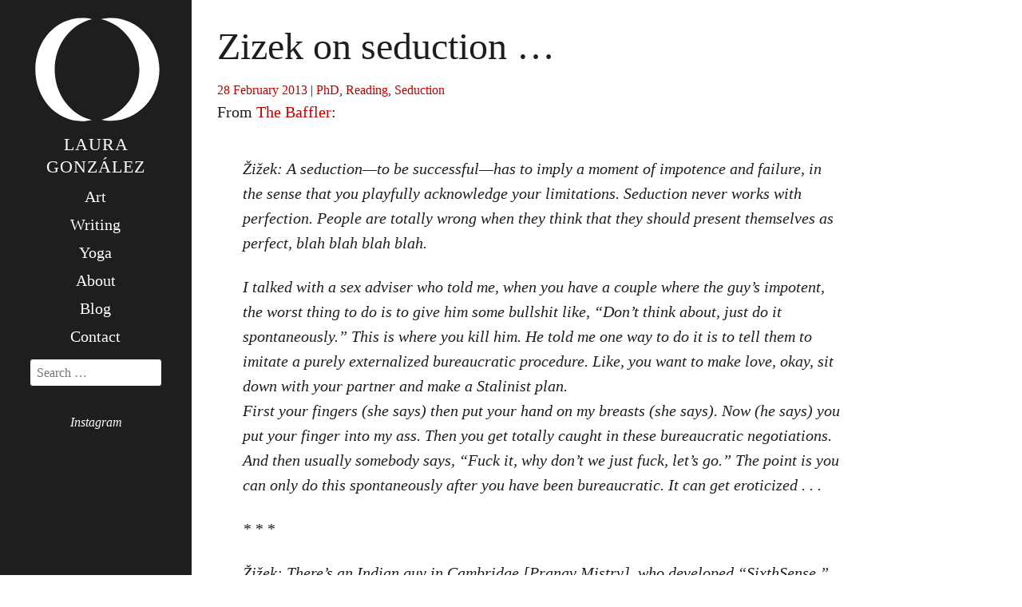

--- FILE ---
content_type: text/html; charset=UTF-8
request_url: https://www.lauragonzalez.co.uk/2013/02/zizek-on-seduction/
body_size: 8372
content:
<!doctype html>
<html class="no-js" dir="ltr" lang="en-GB">
<head>
  <meta charset="utf-8">
  <meta name="viewport" content="width=device-width, initial-scale=1">
  <meta http-equiv="X-UA-Compatible" content="IE=edge">
  <!--[if !IE]><!--><!--<![endif]-->
  <link rel="stylesheet" href="https://cdn.jsdelivr.net/gh/fancyapps/fancybox@3.5.6/dist/jquery.fancybox.min.css" />
  <!--[if IE 9]><link rel="stylesheet" href="https://www.lauragonzalez.co.uk/wp-content/themes/_lauragonzalez/css/style.css"><![endif]-->
  <!--[if lt IE 9]>
    <link rel="stylesheet" href="https://www.lauragonzalez.co.uk/wp-content/themes/_lauragonzalez/css/ie.css?1">
    <script src="https://oss.maxcdn.com/libs/html5shiv/3.7.0/html5shiv.js"></script>
  <![endif]-->
  	<style>img:is([sizes="auto" i], [sizes^="auto," i]) { contain-intrinsic-size: 3000px 1500px }</style>
	
<!-- Search Engine Optimization by Rank Math - https://rankmath.com/ -->
<title>Zizek on seduction ... &mdash; Laura Gonzalez</title>
<meta name="robots" content="follow, index, max-snippet:-1, max-video-preview:-1, max-image-preview:large"/>
<link rel="canonical" href="https://www.lauragonzalez.co.uk/2013/02/zizek-on-seduction/" />
<meta property="og:locale" content="en_GB" />
<meta property="og:type" content="article" />
<meta property="og:title" content="Zizek on seduction ... &mdash; Laura Gonzalez" />
<meta property="og:description" content="From The Baffler: Žižek: A seduction—to be successful—has to imply a moment of impotence and failure, in the sense that you playfully acknowledge your limitations. Seduction never works with perfection. People are totally wrong when they think that they should present themselves as perfect, blah blah blah blah. I talked with a sex adviser who [&hellip;]" />
<meta property="og:url" content="https://www.lauragonzalez.co.uk/2013/02/zizek-on-seduction/" />
<meta property="og:site_name" content="Laura Gonzalez" />
<meta property="article:publisher" content="http://facebook.com/lauragonzalezyoga/" />
<meta property="article:tag" content="PhD" />
<meta property="article:tag" content="Reading" />
<meta property="article:tag" content="Seduction" />
<meta property="article:section" content="Blog" />
<meta property="og:image" content="https://www.lauragonzalez.co.uk/wp-content/uploads/2020/10/Screenshot-2020-10-12-at-09.55.28.png" />
<meta property="og:image:secure_url" content="https://www.lauragonzalez.co.uk/wp-content/uploads/2020/10/Screenshot-2020-10-12-at-09.55.28.png" />
<meta property="og:image:width" content="810" />
<meta property="og:image:height" content="640" />
<meta property="og:image:alt" content="Zizek on seduction &#8230;" />
<meta property="og:image:type" content="image/png" />
<meta property="article:published_time" content="2013-02-28T12:13:39+00:00" />
<meta name="twitter:card" content="summary_large_image" />
<meta name="twitter:title" content="Zizek on seduction ... &mdash; Laura Gonzalez" />
<meta name="twitter:description" content="From The Baffler: Žižek: A seduction—to be successful—has to imply a moment of impotence and failure, in the sense that you playfully acknowledge your limitations. Seduction never works with perfection. People are totally wrong when they think that they should present themselves as perfect, blah blah blah blah. I talked with a sex adviser who [&hellip;]" />
<meta name="twitter:site" content="@femme_letale" />
<meta name="twitter:creator" content="@femme_letale" />
<meta name="twitter:image" content="https://www.lauragonzalez.co.uk/wp-content/uploads/2020/10/Screenshot-2020-10-12-at-09.55.28.png" />
<meta name="twitter:label1" content="Written by" />
<meta name="twitter:data1" content="Laura Gonzalez" />
<meta name="twitter:label2" content="Time to read" />
<meta name="twitter:data2" content="2 minutes" />
<script type="application/ld+json" class="rank-math-schema">{"@context":"https://schema.org","@graph":[{"@type":["Person","Organization"],"@id":"https://www.lauragonzalez.co.uk/#person","name":"Neil Scott","sameAs":["http://facebook.com/lauragonzalezyoga/","https://twitter.com/femme_letale"],"logo":{"@type":"ImageObject","@id":"https://www.lauragonzalez.co.uk/#logo","url":"https://www.lauragonzalez.co.uk/wp-content/uploads/2020/10/Screenshot-2020-10-12-at-09.55.28.png","contentUrl":"https://www.lauragonzalez.co.uk/wp-content/uploads/2020/10/Screenshot-2020-10-12-at-09.55.28.png","caption":"Neil Scott","inLanguage":"en-GB","width":"810","height":"640"},"image":{"@type":"ImageObject","@id":"https://www.lauragonzalez.co.uk/#logo","url":"https://www.lauragonzalez.co.uk/wp-content/uploads/2020/10/Screenshot-2020-10-12-at-09.55.28.png","contentUrl":"https://www.lauragonzalez.co.uk/wp-content/uploads/2020/10/Screenshot-2020-10-12-at-09.55.28.png","caption":"Neil Scott","inLanguage":"en-GB","width":"810","height":"640"}},{"@type":"WebSite","@id":"https://www.lauragonzalez.co.uk/#website","url":"https://www.lauragonzalez.co.uk","name":"Neil Scott","publisher":{"@id":"https://www.lauragonzalez.co.uk/#person"},"inLanguage":"en-GB"},{"@type":"ImageObject","@id":"https://www.lauragonzalez.co.uk/wp-content/uploads/2020/10/Screenshot-2020-10-12-at-09.55.28.png","url":"https://www.lauragonzalez.co.uk/wp-content/uploads/2020/10/Screenshot-2020-10-12-at-09.55.28.png","width":"810","height":"640","inLanguage":"en-GB"},{"@type":"WebPage","@id":"https://www.lauragonzalez.co.uk/2013/02/zizek-on-seduction/#webpage","url":"https://www.lauragonzalez.co.uk/2013/02/zizek-on-seduction/","name":"Zizek on seduction ... &mdash; Laura Gonzalez","datePublished":"2013-02-28T12:13:39+00:00","dateModified":"2013-02-28T12:13:39+00:00","isPartOf":{"@id":"https://www.lauragonzalez.co.uk/#website"},"primaryImageOfPage":{"@id":"https://www.lauragonzalez.co.uk/wp-content/uploads/2020/10/Screenshot-2020-10-12-at-09.55.28.png"},"inLanguage":"en-GB"},{"@type":"Person","@id":"https://www.lauragonzalez.co.uk/2013/02/zizek-on-seduction/#author","name":"Laura Gonzalez","image":{"@type":"ImageObject","@id":"https://secure.gravatar.com/avatar/e1c25f1bf22d3ccd02b34f7aec582f96334b9687b1b7331a05cfa126ac979e51?s=96&amp;d=mm&amp;r=x","url":"https://secure.gravatar.com/avatar/e1c25f1bf22d3ccd02b34f7aec582f96334b9687b1b7331a05cfa126ac979e51?s=96&amp;d=mm&amp;r=x","caption":"Laura Gonzalez","inLanguage":"en-GB"}},{"@type":"BlogPosting","headline":"Zizek on seduction ... &mdash; Laura Gonzalez","datePublished":"2013-02-28T12:13:39+00:00","dateModified":"2013-02-28T12:13:39+00:00","author":{"@id":"https://www.lauragonzalez.co.uk/2013/02/zizek-on-seduction/#author","name":"Laura Gonzalez"},"publisher":{"@id":"https://www.lauragonzalez.co.uk/#person"},"description":"From The Baffler:","name":"Zizek on seduction ... &mdash; Laura Gonzalez","@id":"https://www.lauragonzalez.co.uk/2013/02/zizek-on-seduction/#richSnippet","isPartOf":{"@id":"https://www.lauragonzalez.co.uk/2013/02/zizek-on-seduction/#webpage"},"image":{"@id":"https://www.lauragonzalez.co.uk/wp-content/uploads/2020/10/Screenshot-2020-10-12-at-09.55.28.png"},"inLanguage":"en-GB","mainEntityOfPage":{"@id":"https://www.lauragonzalez.co.uk/2013/02/zizek-on-seduction/#webpage"}}]}</script>
<!-- /Rank Math WordPress SEO plugin -->

<link data-optimized="2" rel="stylesheet" href="https://www.lauragonzalez.co.uk/wp-content/litespeed/css/b01887b00783173edaa29704d12ec5ac.css?ver=720aa" />
<link rel='stylesheet' id='wp-block-library-css' href='https://c0.wp.com/c/6.8.3/wp-includes/css/dist/block-library/style.min.css' type='text/css' media='all' />
<style id='classic-theme-styles-inline-css' type='text/css'>
/*! This file is auto-generated */
.wp-block-button__link{color:#fff;background-color:#32373c;border-radius:9999px;box-shadow:none;text-decoration:none;padding:calc(.667em + 2px) calc(1.333em + 2px);font-size:1.125em}.wp-block-file__button{background:#32373c;color:#fff;text-decoration:none}
</style>
<link rel='stylesheet' id='mediaelement-css' href='https://c0.wp.com/c/6.8.3/wp-includes/js/mediaelement/mediaelementplayer-legacy.min.css' type='text/css' media='all' />
<link rel='stylesheet' id='wp-mediaelement-css' href='https://c0.wp.com/c/6.8.3/wp-includes/js/mediaelement/wp-mediaelement.min.css' type='text/css' media='all' />
<style id='jetpack-sharing-buttons-style-inline-css' type='text/css'>
.jetpack-sharing-buttons__services-list{display:flex;flex-direction:row;flex-wrap:wrap;gap:0;list-style-type:none;margin:5px;padding:0}.jetpack-sharing-buttons__services-list.has-small-icon-size{font-size:12px}.jetpack-sharing-buttons__services-list.has-normal-icon-size{font-size:16px}.jetpack-sharing-buttons__services-list.has-large-icon-size{font-size:24px}.jetpack-sharing-buttons__services-list.has-huge-icon-size{font-size:36px}@media print{.jetpack-sharing-buttons__services-list{display:none!important}}.editor-styles-wrapper .wp-block-jetpack-sharing-buttons{gap:0;padding-inline-start:0}ul.jetpack-sharing-buttons__services-list.has-background{padding:1.25em 2.375em}
</style>
<style id='global-styles-inline-css' type='text/css'>
:root{--wp--preset--aspect-ratio--square: 1;--wp--preset--aspect-ratio--4-3: 4/3;--wp--preset--aspect-ratio--3-4: 3/4;--wp--preset--aspect-ratio--3-2: 3/2;--wp--preset--aspect-ratio--2-3: 2/3;--wp--preset--aspect-ratio--16-9: 16/9;--wp--preset--aspect-ratio--9-16: 9/16;--wp--preset--color--black: #000000;--wp--preset--color--cyan-bluish-gray: #abb8c3;--wp--preset--color--white: #ffffff;--wp--preset--color--pale-pink: #f78da7;--wp--preset--color--vivid-red: #cf2e2e;--wp--preset--color--luminous-vivid-orange: #ff6900;--wp--preset--color--luminous-vivid-amber: #fcb900;--wp--preset--color--light-green-cyan: #7bdcb5;--wp--preset--color--vivid-green-cyan: #00d084;--wp--preset--color--pale-cyan-blue: #8ed1fc;--wp--preset--color--vivid-cyan-blue: #0693e3;--wp--preset--color--vivid-purple: #9b51e0;--wp--preset--gradient--vivid-cyan-blue-to-vivid-purple: linear-gradient(135deg,rgba(6,147,227,1) 0%,rgb(155,81,224) 100%);--wp--preset--gradient--light-green-cyan-to-vivid-green-cyan: linear-gradient(135deg,rgb(122,220,180) 0%,rgb(0,208,130) 100%);--wp--preset--gradient--luminous-vivid-amber-to-luminous-vivid-orange: linear-gradient(135deg,rgba(252,185,0,1) 0%,rgba(255,105,0,1) 100%);--wp--preset--gradient--luminous-vivid-orange-to-vivid-red: linear-gradient(135deg,rgba(255,105,0,1) 0%,rgb(207,46,46) 100%);--wp--preset--gradient--very-light-gray-to-cyan-bluish-gray: linear-gradient(135deg,rgb(238,238,238) 0%,rgb(169,184,195) 100%);--wp--preset--gradient--cool-to-warm-spectrum: linear-gradient(135deg,rgb(74,234,220) 0%,rgb(151,120,209) 20%,rgb(207,42,186) 40%,rgb(238,44,130) 60%,rgb(251,105,98) 80%,rgb(254,248,76) 100%);--wp--preset--gradient--blush-light-purple: linear-gradient(135deg,rgb(255,206,236) 0%,rgb(152,150,240) 100%);--wp--preset--gradient--blush-bordeaux: linear-gradient(135deg,rgb(254,205,165) 0%,rgb(254,45,45) 50%,rgb(107,0,62) 100%);--wp--preset--gradient--luminous-dusk: linear-gradient(135deg,rgb(255,203,112) 0%,rgb(199,81,192) 50%,rgb(65,88,208) 100%);--wp--preset--gradient--pale-ocean: linear-gradient(135deg,rgb(255,245,203) 0%,rgb(182,227,212) 50%,rgb(51,167,181) 100%);--wp--preset--gradient--electric-grass: linear-gradient(135deg,rgb(202,248,128) 0%,rgb(113,206,126) 100%);--wp--preset--gradient--midnight: linear-gradient(135deg,rgb(2,3,129) 0%,rgb(40,116,252) 100%);--wp--preset--font-size--small: 13px;--wp--preset--font-size--medium: 20px;--wp--preset--font-size--large: 36px;--wp--preset--font-size--x-large: 42px;--wp--preset--spacing--20: 0.44rem;--wp--preset--spacing--30: 0.67rem;--wp--preset--spacing--40: 1rem;--wp--preset--spacing--50: 1.5rem;--wp--preset--spacing--60: 2.25rem;--wp--preset--spacing--70: 3.38rem;--wp--preset--spacing--80: 5.06rem;--wp--preset--shadow--natural: 6px 6px 9px rgba(0, 0, 0, 0.2);--wp--preset--shadow--deep: 12px 12px 50px rgba(0, 0, 0, 0.4);--wp--preset--shadow--sharp: 6px 6px 0px rgba(0, 0, 0, 0.2);--wp--preset--shadow--outlined: 6px 6px 0px -3px rgba(255, 255, 255, 1), 6px 6px rgba(0, 0, 0, 1);--wp--preset--shadow--crisp: 6px 6px 0px rgba(0, 0, 0, 1);}:where(.is-layout-flex){gap: 0.5em;}:where(.is-layout-grid){gap: 0.5em;}body .is-layout-flex{display: flex;}.is-layout-flex{flex-wrap: wrap;align-items: center;}.is-layout-flex > :is(*, div){margin: 0;}body .is-layout-grid{display: grid;}.is-layout-grid > :is(*, div){margin: 0;}:where(.wp-block-columns.is-layout-flex){gap: 2em;}:where(.wp-block-columns.is-layout-grid){gap: 2em;}:where(.wp-block-post-template.is-layout-flex){gap: 1.25em;}:where(.wp-block-post-template.is-layout-grid){gap: 1.25em;}.has-black-color{color: var(--wp--preset--color--black) !important;}.has-cyan-bluish-gray-color{color: var(--wp--preset--color--cyan-bluish-gray) !important;}.has-white-color{color: var(--wp--preset--color--white) !important;}.has-pale-pink-color{color: var(--wp--preset--color--pale-pink) !important;}.has-vivid-red-color{color: var(--wp--preset--color--vivid-red) !important;}.has-luminous-vivid-orange-color{color: var(--wp--preset--color--luminous-vivid-orange) !important;}.has-luminous-vivid-amber-color{color: var(--wp--preset--color--luminous-vivid-amber) !important;}.has-light-green-cyan-color{color: var(--wp--preset--color--light-green-cyan) !important;}.has-vivid-green-cyan-color{color: var(--wp--preset--color--vivid-green-cyan) !important;}.has-pale-cyan-blue-color{color: var(--wp--preset--color--pale-cyan-blue) !important;}.has-vivid-cyan-blue-color{color: var(--wp--preset--color--vivid-cyan-blue) !important;}.has-vivid-purple-color{color: var(--wp--preset--color--vivid-purple) !important;}.has-black-background-color{background-color: var(--wp--preset--color--black) !important;}.has-cyan-bluish-gray-background-color{background-color: var(--wp--preset--color--cyan-bluish-gray) !important;}.has-white-background-color{background-color: var(--wp--preset--color--white) !important;}.has-pale-pink-background-color{background-color: var(--wp--preset--color--pale-pink) !important;}.has-vivid-red-background-color{background-color: var(--wp--preset--color--vivid-red) !important;}.has-luminous-vivid-orange-background-color{background-color: var(--wp--preset--color--luminous-vivid-orange) !important;}.has-luminous-vivid-amber-background-color{background-color: var(--wp--preset--color--luminous-vivid-amber) !important;}.has-light-green-cyan-background-color{background-color: var(--wp--preset--color--light-green-cyan) !important;}.has-vivid-green-cyan-background-color{background-color: var(--wp--preset--color--vivid-green-cyan) !important;}.has-pale-cyan-blue-background-color{background-color: var(--wp--preset--color--pale-cyan-blue) !important;}.has-vivid-cyan-blue-background-color{background-color: var(--wp--preset--color--vivid-cyan-blue) !important;}.has-vivid-purple-background-color{background-color: var(--wp--preset--color--vivid-purple) !important;}.has-black-border-color{border-color: var(--wp--preset--color--black) !important;}.has-cyan-bluish-gray-border-color{border-color: var(--wp--preset--color--cyan-bluish-gray) !important;}.has-white-border-color{border-color: var(--wp--preset--color--white) !important;}.has-pale-pink-border-color{border-color: var(--wp--preset--color--pale-pink) !important;}.has-vivid-red-border-color{border-color: var(--wp--preset--color--vivid-red) !important;}.has-luminous-vivid-orange-border-color{border-color: var(--wp--preset--color--luminous-vivid-orange) !important;}.has-luminous-vivid-amber-border-color{border-color: var(--wp--preset--color--luminous-vivid-amber) !important;}.has-light-green-cyan-border-color{border-color: var(--wp--preset--color--light-green-cyan) !important;}.has-vivid-green-cyan-border-color{border-color: var(--wp--preset--color--vivid-green-cyan) !important;}.has-pale-cyan-blue-border-color{border-color: var(--wp--preset--color--pale-cyan-blue) !important;}.has-vivid-cyan-blue-border-color{border-color: var(--wp--preset--color--vivid-cyan-blue) !important;}.has-vivid-purple-border-color{border-color: var(--wp--preset--color--vivid-purple) !important;}.has-vivid-cyan-blue-to-vivid-purple-gradient-background{background: var(--wp--preset--gradient--vivid-cyan-blue-to-vivid-purple) !important;}.has-light-green-cyan-to-vivid-green-cyan-gradient-background{background: var(--wp--preset--gradient--light-green-cyan-to-vivid-green-cyan) !important;}.has-luminous-vivid-amber-to-luminous-vivid-orange-gradient-background{background: var(--wp--preset--gradient--luminous-vivid-amber-to-luminous-vivid-orange) !important;}.has-luminous-vivid-orange-to-vivid-red-gradient-background{background: var(--wp--preset--gradient--luminous-vivid-orange-to-vivid-red) !important;}.has-very-light-gray-to-cyan-bluish-gray-gradient-background{background: var(--wp--preset--gradient--very-light-gray-to-cyan-bluish-gray) !important;}.has-cool-to-warm-spectrum-gradient-background{background: var(--wp--preset--gradient--cool-to-warm-spectrum) !important;}.has-blush-light-purple-gradient-background{background: var(--wp--preset--gradient--blush-light-purple) !important;}.has-blush-bordeaux-gradient-background{background: var(--wp--preset--gradient--blush-bordeaux) !important;}.has-luminous-dusk-gradient-background{background: var(--wp--preset--gradient--luminous-dusk) !important;}.has-pale-ocean-gradient-background{background: var(--wp--preset--gradient--pale-ocean) !important;}.has-electric-grass-gradient-background{background: var(--wp--preset--gradient--electric-grass) !important;}.has-midnight-gradient-background{background: var(--wp--preset--gradient--midnight) !important;}.has-small-font-size{font-size: var(--wp--preset--font-size--small) !important;}.has-medium-font-size{font-size: var(--wp--preset--font-size--medium) !important;}.has-large-font-size{font-size: var(--wp--preset--font-size--large) !important;}.has-x-large-font-size{font-size: var(--wp--preset--font-size--x-large) !important;}
:where(.wp-block-post-template.is-layout-flex){gap: 1.25em;}:where(.wp-block-post-template.is-layout-grid){gap: 1.25em;}
:where(.wp-block-columns.is-layout-flex){gap: 2em;}:where(.wp-block-columns.is-layout-grid){gap: 2em;}
:root :where(.wp-block-pullquote){font-size: 1.5em;line-height: 1.6;}
</style>
<link rel='stylesheet' id='dashicons-css' href='https://c0.wp.com/c/6.8.3/wp-includes/css/dashicons.min.css' type='text/css' media='all' />
<link rel='shortlink' href='https://wp.me/paGnUC-wn' />
	<style>img#wpstats{display:none}</style>
				<style type="text/css" id="wp-custom-css">
			body {
	font-family:'Hoefler Text',Georgia, serif;
}		</style>
		  <link rel="alternate" type="application/rss+xml" title="Laura Gonzalez &raquo; Feed" href="https://www.lauragonzalez.co.uk/feed/" />
  <link rel="apple-touch-icon-precomposed" sizes="57x57" href="https://www.lauragonzalez.co.uk/favicon/apple-touch-icon-57x57.png" />
<link rel="apple-touch-icon-precomposed" sizes="114x114" href="https://www.lauragonzalez.co.uk/favicon/apple-touch-icon-114x114.png" />
<link rel="apple-touch-icon-precomposed" sizes="72x72" href="https://www.lauragonzalez.co.uk/favicon/apple-touch-icon-72x72.png" />
<link rel="apple-touch-icon-precomposed" sizes="144x144" href="https://www.lauragonzalez.co.uk/favicon/apple-touch-icon-144x144.png" />
<link rel="apple-touch-icon-precomposed" sizes="120x120" href="https://www.lauragonzalez.co.uk/favicon/apple-touch-icon-120x120.png" />
<link rel="apple-touch-icon-precomposed" sizes="152x152" href="https://www.lauragonzalez.co.uk/favicon/apple-touch-icon-152x152.png" />
<link rel="icon" type="image/png" href="https://www.lauragonzalez.co.uk/favicon/favicon-32x32.png" sizes="32x32" />
<link rel="icon" type="image/png" href="https://www.lauragonzalez.co.uk/favicon/favicon-16x16.png" sizes="16x16" /></head>
<body class="wp-singular post-template-default single single-post postid-2007 single-format-standard wp-theme-_lauragonzalez blog">
  <a class="skip-link screen-reader-text" href="#content"> Skip to content</a>
  <div id="page" class="site">
    <header id="masthead" class="site-header" role="banner">
      <a class="site-title small-caps" href="https://www.lauragonzalez.co.uk" title="Laura Gonzalez" rel="home">
        <svg version="1.1"  xmlns="http://www.w3.org/2000/svg" xmlns:xlink="http://www.w3.org/1999/xlink" x="0px" y="0px"
           viewBox="0 0 198 165" enable-background="new 0 0 198 165" xml:space="preserve">
          <g>
            <path fill="#FFFFFF" d="M122.77,3.105c-5.314,0-10.472,0.642-15.466,1.798c33.466,7.545,59.183,39.779,59.183,78.335
              c0,38.389-25.566,70.319-58.813,78.04c4.861,1.095,9.937,1.485,15.097,1.485c40.685,0,74.813-35.479,74.813-79.631
              C197.583,38.975,163.454,3.105,122.77,3.105z"/>
          </g>
          <g>
            <path fill="#FFFFFF" d="M77.793,3.256c5.315,0,10.507,0.607,15.502,1.764c-33.465,7.545-58.043,39.662-58.043,78.218
              c0,38.389,24.31,70.577,57.559,78.298c-4.861,1.095-9.857,1.864-15.017,1.864c-40.686,0-72.523-36.115-72.523-80.268
              C5.271,38.975,37.107,3.256,77.793,3.256z"/>
          </g>
        </svg>
        <span class="laura-gonzalez">
          <span class="laura">Laura</span> <span class="gonzalez">González</span>
        </span>
      </a>
      <div id="menu-icon" class="menu-icon menu-inactive">
        <div class="menu-line line1"></div>
        <div class="menu-line line2"></div>
      </div>
      <div class="site-nav inactive">
        <nav class="nav">
          <ul id="menu-menu" class="menu"><li id="menu-item-5693" class="menu-item menu-item-type-post_type menu-item-object-page menu-item-5693"><a href="https://www.lauragonzalez.co.uk/art/">Art</a></li>
<li id="menu-item-5694" class="menu-item menu-item-type-post_type menu-item-object-page menu-item-5694"><a href="https://www.lauragonzalez.co.uk/writing/">Writing</a></li>
<li id="menu-item-5698" class="menu-item menu-item-type-post_type menu-item-object-page menu-item-5698"><a href="https://www.lauragonzalez.co.uk/yoga/">Yoga</a></li>
<li id="menu-item-5696" class="menu-item menu-item-type-post_type menu-item-object-page menu-item-5696"><a href="https://www.lauragonzalez.co.uk/about/">About</a></li>
<li id="menu-item-6317" class="menu-item menu-item-type-post_type menu-item-object-page current_page_parent menu-item-6317"><a href="https://www.lauragonzalez.co.uk/blog/">Blog</a></li>
<li id="menu-item-6838" class="menu-item menu-item-type-post_type menu-item-object-page menu-item-6838"><a href="https://www.lauragonzalez.co.uk/contact/">Contact</a></li>
</ul>          

<form role="search" method="get" class="search-form" action="https://www.lauragonzalez.co.uk/">
	<label for="search-form-69658f46c19a8">
		<span class="screen-reader-text">Search for:</span>
	</label>
	<input type="search" id="search-form-69658f46c19a8" class="search-field" placeholder="Search &hellip;" value="" name="s" />
	<button type="submit" class="btn search-submit"> Go</button>
</form>
        </nav>
                <div class="header-today-7am">
        	          <a href="/today-7am/"></a>
	          <h4><a href="/today-7am/">Instagram</a></h4>
	              </div>
      </div>
    </header>
    <div id="content" class="site-content">
      <div id="primary" class="content-area">
  <main id="main" class="site-main">
                  <article id="post-2007" class="post-2007 post type-post status-publish format-standard hentry category-blog tag-phd tag-reading tag-seduction">
          <div class="container">



            <section class="grid-one-column ">

<div class="right-column">
  <header class="post-header">
 <h1>Zizek on seduction &#8230;</h1>
 <date>     <a href="https://www.lauragonzalez.co.uk/2013/02/zizek-on-seduction/">
        28 February 2013</a></date>

  | <a href="https://www.lauragonzalez.co.uk/tag/phd/" rel="tag">PhD</a>, <a href="https://www.lauragonzalez.co.uk/tag/reading/" rel="tag">Reading</a>, <a href="https://www.lauragonzalez.co.uk/tag/seduction/" rel="tag">Seduction</a><br /></header>
  <p>From <a href="http://thebaffler.com/blog/2013/02/zizek_on_seduction" rel="noopener">The Baffler</a>:</p>
<blockquote>
<p>Žižek: A seduction—to be successful—has to imply a moment of impotence and failure, in the sense that you playfully acknowledge your limitations. Seduction never works with perfection. People are totally wrong when they think that they should present themselves as perfect, blah blah blah blah.</p>
<p>I talked with a sex adviser who told me, when you have a couple where the guy’s impotent, the worst thing to do is to give him some bullshit like, “Don’t think about, just do it spontaneously.” This is where you kill him. He told me one way to do it is to tell them to imitate a purely externalized bureaucratic procedure. Like, you want to make love, okay, sit down with your partner and make a Stalinist plan.<br />
First your fingers (she says) then put your hand on my breasts (she says). Now (he says) you put your finger into my ass. Then you get totally caught in these bureaucratic negotiations. And then usually somebody says, “Fuck it, why don’t we just fuck, let’s go.” The point is you can only do this spontaneously after you have been bureaucratic. It can get eroticized . . .</p>
<p>*  *  *</p>
<p>Žižek: There’s an Indian guy in Cambridge [Pranav Mistry], who developed “SixthSense,” okay it’s still primitive, he didn’t commercialize it, but it points towards the future. A simple mechanism: you have a camera, a small one, digital, on your head. You have a kind of a projector on your breast, and you are connected to the net through a cellphone in your pocket, and it works like this. The camera identifies the object in front of you. Because it’s connected, the computer can identify them. And then immediately the Internet gets the data about the object and projects them onto any plain surface. You interact with a real object, but at the same time you can project on them all the data.<br />
And I think it’s an interesting thing because the effect is a kind of magic. Objects answer you, telling all about themselves. It must be wonderful to do this in seduction. Okay, it holds also for women, but from my male chauvinist perspective, I look at the woman and it’s projected on her. She likes anal sex, she likes her breasts pinched, she likes this music, she likes that. You get instant data on the girl. This is ideology at its purest. And isn’t it how our real lives are structured? Let’s say you are an anti-Arab, anti-Jewish, or anti-black racist. Isn’t it exactly the same what happens when you see a real Arab or Jew or black guy? You project on him all your racist knowledge. You see that he’s evil, a danger to you, or whatever, blah blah. I think it’s a perfect metaphor for our spontaneous ideology . . .</p></blockquote>


<hr />
<section class="comments">





<div id="comments" class="comments-area">

		<div id="respond" class="comment-respond">
		<h3 id="reply-title" class="comment-reply-title">Leave a Reply</h3><form action="https://www.lauragonzalez.co.uk/wp-comments-post.php" method="post" id="commentform" class="comment-form"><p class="comment-notes"><span id="email-notes">Your email address will not be published.</span> <span class="required-field-message">Required fields are marked <span class="required">*</span></span></p><p class="comment-form-comment"><label for="comment">Comment <span class="required">*</span></label> <textarea id="comment" name="comment" cols="45" rows="8" maxlength="65525" required></textarea></p><p class="comment-form-author"><label for="author">Name <span class="required">*</span></label> <input id="author" name="author" type="text" value="" size="30" maxlength="245" autocomplete="name" required /></p>
<p class="comment-form-email"><label for="email">Email <span class="required">*</span></label> <input id="email" name="email" type="email" value="" size="30" maxlength="100" aria-describedby="email-notes" autocomplete="email" required /></p>
<p class="comment-form-url"><label for="url">Website</label> <input id="url" name="url" type="url" value="" size="30" maxlength="200" autocomplete="url" /></p>
<p class="form-submit"><input name="submit" type="submit" id="submit" class="submit" value="Post Comment" /> <input type='hidden' name='comment_post_ID' value='2007' id='comment_post_ID' />
<input type='hidden' name='comment_parent' id='comment_parent' value='0' />
</p> <p class="comment-form-aios-antibot-keys"><input type="hidden" name="p39g5z62" value="s50qzfz6k547" ><input type="hidden" name="sogillr6" value="djvvlbwq43mc" ><input type="hidden" name="aios_antibot_keys_expiry" id="aios_antibot_keys_expiry" value="1768435200"></p><p style="display: none;"><input type="hidden" id="akismet_comment_nonce" name="akismet_comment_nonce" value="b48e420165" /></p><p style="display: none !important;" class="akismet-fields-container" data-prefix="ak_"><label>&#916;<textarea name="ak_hp_textarea" cols="45" rows="8" maxlength="100"></textarea></label><input type="hidden" id="ak_js_1" name="ak_js" value="12"/><script>document.getElementById( "ak_js_1" ).setAttribute( "value", ( new Date() ).getTime() );</script></p></form>	</div><!-- #respond -->
	<p class="akismet_comment_form_privacy_notice">This site uses Akismet to reduce spam. <a href="https://akismet.com/privacy/" target="_blank" rel="nofollow noopener">Learn how your comment data is processed.</a></p>
</div><!-- #comments -->
</section>


</div>

<div class=" left-column">


<div class="center">
</div>


          <div class="profile-images">
                      </div>

</div>




</section>




  <div class="post-navigation clearfix ">
      <div class="alignright"><a href="https://www.lauragonzalez.co.uk/2013/03/pick-me-up/" rel="next">Pick me up</a> &raquo;</div>
      <div class="alignleft">&laquo; <a href="https://www.lauragonzalez.co.uk/2013/02/mass-hysteria/" rel="prev">Mass hysteria</a></div>
    </div>



</div>

</article>



        


  
  </main><!-- #main -->
</div><!-- #primary -->
  </div><!-- #content -->
</div><!-- #page -->
<script  src="https://www.lauragonzalez.co.uk/wp-content/themes/_lauragonzalez/js/modernizr.20190203.js"></script>
<script type="text/javascript" src="https://code.jquery.com/jquery-3.3.1.min.js"></script>
<script   src="https://unpkg.com/isotope-layout@3/dist/isotope.pkgd.min.js"></script>
<script src="https://unpkg.com/imagesloaded@4/imagesloaded.pkgd.min.js"></script>
<script type="text/javascript" src="https://cdnjs.cloudflare.com/ajax/libs/jquery-infinitescroll/2.1.0/jquery.infinitescroll.min.js"></script>
<script  src="https://www.lauragonzalez.co.uk/wp-content/themes/_lauragonzalez/js/isotope.js?6"></script>
<script src="https://cdn.jsdelivr.net/gh/fancyapps/fancybox@3.5.6/dist/jquery.fancybox.min.js"></script>
<script  src="https://www.lauragonzalez.co.uk/wp-content/themes/_lauragonzalez/js/scripts.js?2"></script>
<script type="speculationrules">
{"prefetch":[{"source":"document","where":{"and":[{"href_matches":"\/*"},{"not":{"href_matches":["\/wp-*.php","\/wp-admin\/*","\/wp-content\/uploads\/*","\/wp-content\/*","\/wp-content\/plugins\/*","\/wp-content\/themes\/_lauragonzalez\/*","\/*\\?(.+)"]}},{"not":{"selector_matches":"a[rel~=\"nofollow\"]"}},{"not":{"selector_matches":".no-prefetch, .no-prefetch a"}}]},"eagerness":"conservative"}]}
</script>
<script type="text/javascript" src="https://www.lauragonzalez.co.uk/wp-content/themes/_lauragonzalez/js/skip-link-focus-fix.js?ver=20151215" id="_lauragonzalez-skip-link-focus-fix-js"></script>
<script type="text/javascript" src="https://www.lauragonzalez.co.uk/wp-content/plugins/litespeed-cache/assets/js/instant_click.min.js?ver=7.7" id="litespeed-cache-js" defer="defer" data-wp-strategy="defer"></script>
<script type="text/javascript" id="jetpack-stats-js-before">
/* <![CDATA[ */
_stq = window._stq || [];
_stq.push([ "view", {"v":"ext","blog":"157865058","post":"2007","tz":"0","srv":"www.lauragonzalez.co.uk","j":"1:15.4"} ]);
_stq.push([ "clickTrackerInit", "157865058", "2007" ]);
/* ]]> */
</script>
<script type="text/javascript" src="https://stats.wp.com/e-202603.js" id="jetpack-stats-js" defer="defer" data-wp-strategy="defer"></script>
<script type="text/javascript" src="https://c0.wp.com/c/6.8.3/wp-includes/js/jquery/jquery.min.js" id="jquery-core-js"></script>
<script type="text/javascript" src="https://c0.wp.com/c/6.8.3/wp-includes/js/jquery/jquery-migrate.min.js" id="jquery-migrate-js"></script>
<script type="text/javascript" id="aios-front-js-js-extra">
/* <![CDATA[ */
var AIOS_FRONT = {"ajaxurl":"https:\/\/www.lauragonzalez.co.uk\/wp-admin\/admin-ajax.php","ajax_nonce":"4f1bc4294d"};
/* ]]> */
</script>
<script type="text/javascript" src="https://www.lauragonzalez.co.uk/wp-content/plugins/all-in-one-wp-security-and-firewall/js/wp-security-front-script.js?ver=5.4.4" id="aios-front-js-js"></script>
<script defer type="text/javascript" src="https://www.lauragonzalez.co.uk/wp-content/plugins/akismet/_inc/akismet-frontend.js?ver=1762988784" id="akismet-frontend-js"></script>
</body>
</html>

<!-- Page cached by LiteSpeed Cache 7.7 on 2026-01-13 00:18:14 -->

--- FILE ---
content_type: text/css
request_url: https://www.lauragonzalez.co.uk/wp-content/litespeed/css/b01887b00783173edaa29704d12ec5ac.css?ver=720aa
body_size: 4128
content:
@font-face{font-display:swap;font-family:Didot;src:url(/wp-content/themes/_lauragonzalez/fonts/Didot-Bold.woff2) format("woff2"),url(/wp-content/themes/_lauragonzalez/fonts/Didot-Bold.woff) format("woff");font-weight:700;font-display:swap}@font-face{font-display:swap;font-family:Didot;src:url(/wp-content/themes/_lauragonzalez/fonts/Didot-Italic.woff2) format("woff2"),url(/wp-content/themes/_lauragonzalez/fonts/Didot-Italic.woff) format("woff");font-weight:400;font-style:italic;font-display:swap}@font-face{font-display:swap;font-family:Didot;src:url(/wp-content/themes/_lauragonzalez/fonts/Didot.woff2) format("woff2"),url(/wp-content/themes/_lauragonzalez/fonts/Didot.woff) format("woff");font-weight:400;font-display:swap}.clearfix:after,.container:after,.grid-four-column:after,.grid-two-column:after,.grid:after{content:"";display:table;clear:both}@-ms-viewport{width:device-width}*,:after,:before{-webkit-box-sizing:border-box;box-sizing:border-box}html{font-size:16px}body{-webkit-text-size-adjust:100%;font:400 normal 100%/1.58 Didot,'Didot LT STD','Hoefler Text',Garamond,'Times New Roman',serif;text-rendering:optimizelegibility;background-color:#fff;color:#1e1e1e;position:relative;margin:0;padding:0}article,aside,dialog,figcaption,figure,footer,header,hgroup,main,nav,section{display:block}h1,h2,h3,h4,h5,h6{font-weight:400;margin:0;padding:0}p{font-size:1.25rem;max-width:75ch;margin:0 0 1.5rem}li{font-size:1.25rem;max-width:75ch}ul{margin:0 0 1.5rem}a{text-decoration:none;color:#BC0000}a:hover{color:#515151;text-decoration:underline}li,ol,ul{list-style:none;padding:0;margin:0}img{vertical-align:middle;border-style:none;max-width:100%;height:auto}hr{border:0;height:0;position:relative;-webkit-box-sizing:content-box;box-sizing:content-box;overflow:visible;border-top:1px solid #1e1e1e;text-align:center;margin:3rem 0}hr:after{content:'';background-color:#fff;background-image:url(/wp-content/themes/_lauragonzalez/img/logo.png);background-repeat:no-repeat;background-position:center center;background-size:29px 22px;height:22px;display:inline-block;position:relative;top:-12px;padding:0 24px}.collapse hr{border-top:1px solid #BC0000}.collapse hr:after{background-color:#FBE5DB;background-image:url(/wp-content/themes/_lauragonzalez/img/hr.png)}iframe{width:100%}blockquote{margin:0 0 1rem}blockquote{padding:1rem;font-style:italic;margin-left:1rem;font-size:1.5rem}table{border-collapse:collapse}th{text-align:inherit}small{font-size:80%}.h1{font-size:10vw}.h3{font-size:6vw}.basecolor{color:#1e1e1e}.hidden{display:none}.display-block{display:block!important}.center{text-align:center;max-width:100%!important}.left{text-align:left}.right{text-align:right}.display-grid{display:-ms-grid;display:grid;height:100%}.center-hv{display:-webkit-box;display:-ms-flexbox;display:flex;-webkit-box-pack:center;-ms-flex-pack:center;justify-content:center;-webkit-box-align:center;-ms-flex-align:center;align-items:center}.margin-auto{margin:auto;display:inline-block}.static{position:static}.relative{position:relative}.absolute{position:absolute}.fixed{position:fixed}.w-100{width:100vw}.h-100{height:100vh}@media (min-width:48.125em){.w-25{width:25%}}@media (min-width:48.125em){.w-45{width:45%}}@media (min-width:48.125em){.w-50{width:50%}}.h-50{height:50vh!important}.dark-bg{background-color:rgb(0 0 0 / .4);position:absolute;top:0;right:0;bottom:0;left:0}.dark-bg:hover{background-color:rgb(0 0 0 / .1)}.small-caps{text-transform:lowercase;font-variant:small-caps}@supports ((-webkit-font-feature-settings:"smcp") or (font-feature-settings:"smcp")){.small-caps{-webkit-font-feature-settings:'smcp';font-feature-settings:'smcp'}}@media screen and (device-aspect-ratio:40/71){.small-caps{font-variant:small-caps}}.rounded{border-radius:4px}.bold{font-weight:700}.ba{border-style:solid;border-width:1px}.bt{border-top-style:solid;border-top-width:1px}.br{border-right-style:solid;border-right-width:1px}.bb{border-bottom-style:solid;border-bottom-width:1px}.bl{border-left-style:solid;border-left-width:1px}.bn{border-style:none;border-width:0}.mb2{margin-bottom:2rem}.screen-reader-text{border:0;clip:rect(1px,1px,1px,1px);-webkit-clip-path:inset(50%);clip-path:inset(50%);height:1px;margin:-1px;overflow:hidden;padding:0;position:absolute!important;width:1px;word-wrap:normal!important}.screen-reader-text:focus{background-color:#f1f1f1;clip:auto!important;-webkit-clip-path:none;clip-path:none;color:#1e1e1e;display:block;height:auto;left:5px;line-height:normal;padding:15px 23px 14px;text-decoration:none;top:5px;width:auto;z-index:100000}.alignleft{display:inline;float:left;margin-right:1.5em}.alignright{display:inline;float:right;margin-left:1.5em}.aligncenter{clear:both;display:block;margin-left:auto;margin-right:auto}.jetpack-video-wrapper,.videoWrapper{position:relative;padding-bottom:56.25%;height:0}.jetpack-video-wrapper iframe,.videoWrapper iframe{position:absolute;top:0;left:0;width:100%!important;height:100%!important}@-webkit-keyframes breathing{0%{-webkit-transform:scale(.9);transform:scale(.9)}20%{-webkit-transform:scale(1);transform:scale(1)}80%{-webkit-transform:scale(.9);transform:scale(.9)}to{-webkit-transform:scale(.9);transform:scale(.9)}}@keyframes breathing{0%{-webkit-transform:scale(.9);transform:scale(.9)}20%{-webkit-transform:scale(1);transform:scale(1)}80%{-webkit-transform:scale(.9);transform:scale(.9)}to{-webkit-transform:scale(.9);transform:scale(.9)}}.breathing{-webkit-animation-name:breathing;animation-name:breathing;-webkit-animation-duration:6s;animation-duration:6s;-webkit-animation-iteration-count:infinite;animation-iteration-count:infinite;-webkit-animation-timing-function:ease-out;animation-timing-function:ease-out}label{display:block;margin-bottom:.5rem}button{border-radius:0}button:focus{outline:1px dotted;outline:5px auto -webkit-focus-ring-color}button,input,optgroup,select,textarea{margin:0;font-family:inherit;font-size:inherit;line-height:inherit}button,input{overflow:visible}button,select{text-transform:none}[type=reset],[type=submit],button,html [type=button]{-webkit-appearance:button}[type=button]::-moz-focus-inner,[type=reset]::-moz-focus-inner,[type=submit]::-moz-focus-inner,button::-moz-focus-inner{padding:0;border-style:none}input[type=checkbox],input[type=radio]{-webkit-box-sizing:border-box;box-sizing:border-box;padding:0}input[type=date],input[type=datetime-local],input[type=month],input[type=time]{-webkit-appearance:listbox}textarea{overflow:auto;resize:vertical}fieldset{min-width:0;padding:0;margin:0;border:0}legend{display:block;width:100%;max-width:100%;padding:0;margin-bottom:.5rem;font-size:1.5rem;line-height:inherit;color:inherit;white-space:normal}progress{vertical-align:baseline}[type=number]::-webkit-inner-spin-button,[type=number]::-webkit-outer-spin-button{height:auto}[type=search]{outline-offset:-2px;-webkit-appearance:none}[type=search]::-webkit-search-cancel-button,[type=search]::-webkit-search-decoration{-webkit-appearance:none}::-webkit-file-upload-button{font:inherit;-webkit-appearance:button}[type=search],[type=text]{padding:.75rem;border:1px solid #1e1e1e}.site-header{width:100%;padding:.75rem;position:fixed;top:0;left:0;background-color:#1e1e1e;z-index:1200;text-align:center}@media (max-width:48.115em){.site-header{line-height:1}}@media (min-width:48.125em){.site-header{height:100vh;padding:1rem;width:15rem}}.site-header a:hover,.site-header a:hover:visited,.site-header a:link,.site-header a:visited{color:#fff}.site-title{display:inline-block;font-size:1.5rem;font-weight:400;letter-spacing:1px;position:relative;z-index:1100;top:0;left:0}.site-title:hover{text-decoration:none}@media (min-width:48.125em){.site-title{font-size:2rem;margin:0 0 .75rem}}.site-title svg{width:1.5rem;height:auto;top:4px;position:relative}@media (min-width:48.125em){.site-title svg{width:10rem}}.site-title .laura-gonzalez{display:inline}@media (min-width:48.125em){.site-title .laura-gonzalez{display:block;line-height:.9}}@media (min-width:48.125em){.site-title .laura{display:block}}@media (max-width:48.115em){.site-nav{display:none}}.nav ul{margin-bottom:.75rem}.nav li{display:block;margin-bottom:.25rem}.nav a{display:block;font-size:1.25rem;margin:0 5%;width:90%}.nav form{padding:0;margin:0 0 2rem}.nav form label{display:none}.nav form input{max-width:80%;margin:0 auto;padding:.25rem .5rem;border-radius:.25rem}.nav form button{display:none}@media (max-width:48.115em){.site-nav.nav-active{display:block;position:fixed;height:100%;height:100vh;width:100%;width:100vw;top:0;left:0;background-color:#1e1e1e;z-index:1000;padding-top:10vh}.nav li{display:block;margin-bottom:.25rem}.nav li a{display:block;padding:.5rem 0;font-size:1.25rem;margin:0 5%;width:90%}}.menu-icon{display:none}@media (max-width:48.115em){.menu-icon{display:block;cursor:pointer;position:absolute;top:1.425rem;right:1rem;z-index:1100}}.menu-line{background-color:#fff;height:2px;width:22px;margin:0 auto 4px;-webkit-transition:200ms all;-o-transition:200ms all;transition:200ms all}.menu-active .line1{-webkit-transform:rotate(45deg);-ms-transform:rotate(45deg);transform:rotate(45deg);top:2px;left:0;position:relative}.menu-active .line2{-webkit-transform:rotate(-45deg);-ms-transform:rotate(-45deg);transform:rotate(-45deg);left:0;position:relative;top:-4px}.home .menu-inactive .menu-line{background-color:#fff}.menu-item-6273{background-color:#fff0;border:1px solid #fff;text-transform:lowercase;font-variant:small-caps;display:inline-block;margin:1rem 0 1rem;padding:.5rem 3rem}@media (min-width:48.125em){.menu-item-6273{padding:.5rem 3rem .75rem}}.menu-item-6273:hover{background-color:#1e1e1e;color:#fff;text-decoration:none}.header-today-7am{font-style:italic}@media (max-width:48.115em){.header-today-7am{margin:0 auto;margin-top:1rem}}.header-today-7am img{width:72%;text-align:center;border-radius:4px}@media (max-width:48.115em){.header-today-7am img{max-width:300px}}@media (min-width:48.125em){.social-media{position:fixed;top:1rem;right:1rem}}.social-media li{display:inline;text-indent:-9999px;overflow:hidden}.social-media a{margin:0 .5rem;display:inline-block;background-repeat:no-repeat;background-size:24px 24px;height:24px;width:24px;outline:none}.social-media a:hover{opacity:.8;text-decoration:none}.social-media .menu-item-5930 a{background-image:url(/wp-content/themes/_lauragonzalez/img/facebook.svg)}.social-media .menu-item-5931 a{background-image:url(/wp-content/themes/_lauragonzalez/img/instagram.svg)}.social-media .menu-item-5946 a{background-image:url(/wp-content/themes/_lauragonzalez/img/email.svg)}@media (min-width:48.125em){.current-menu-item a,.current_page_item a{border-bottom:1px solid rgb(30 30 30 / .4)!important}}.full-screen{height:100vh;position:relative;background-size:cover;background-repeat:no-repeat;background-position:center center}@media (min-width:48.125em){.full-screen{width:calc(100vw - 15rem)}}.intro-bg{background-color:rgb(0 0 0 / .4);display:-webkit-box;display:-ms-flexbox;display:flex;-webkit-box-pack:center;-ms-flex-pack:center;justify-content:center;-webkit-box-align:center;-ms-flex-align:center;align-items:center;text-align:center}.intro-bg h1{color:#fff;max-width:90vw;letter-spacing:0;line-height:1.3}@media (min-width:48.125em){.intro-bg h1{max-width:60vw}}@media (min-width:48.125em){.intro-bg h1{max-width:70vw}}@media (min-width:48.125em){.long_title{font-size:4vw}}.page-header{padding:4rem 0}.page-header h1{font-size:3rem;color:#1e1e1e}.post-header h1{font-size:3rem;line-height:1.1;color:#1e1e1e;margin-bottom:1rem}.intro{height:100vh;position:relative;background:url(/wp-content/themes/_lauragonzalez/img/logo-bg.svg) center center no-repeat;background-size:80vw}@media (max-width:48.115em){.intro{background-position:center 40%}}@media (min-width:48.125em){.intro{background-size:60vw}}@media (min-width:81.25em){.intro{background-size:40vw}}@media (max-width:48.115em){.site{padding-top:3rem}}.site-content{position:relative}@media (min-width:48.125em){.site-content{margin-left:15rem}}.container{padding:1rem}@media (min-width:48.125em){.container{padding:2rem 2rem;max-width:calc(1536px - 15rem);margin:0 auto}}.page-id-90 .container,.page-id-99 .container,.page-id-5695 .container{max-width:calc(1036px - 15rem)}.page-id-90 .container p,.page-id-99 .container p,.page-id-5695 .container p{margin-left:auto;margin-right:auto}.latest{position:fixed;z-index:900;bottom:1rem;color:#fff;left:1rem}@media (min-width:48.125em){.latest{width:calc(100% - 15rem - 1rem);left:calc(15rem + 1rem);text-align:center}}.latest a{color:#fff;border-bottom:1px solid #fff}.latest a:hover{text-decoration:none}.photo-credit{position:absolute;bottom:50%;font-size:.875rem;color:#fff;z-index:800;text-transform:lowercase;font-variant:small-caps;font-weight:700;-webkit-transform-origin:bottom;-ms-transform-origin:bottom;transform-origin:bottom;-webkit-transform:rotate(90deg);-ms-transform:rotate(90deg);transform:rotate(90deg);text-align:center;white-space:nowrap;letter-spacing:0;overflow:hidden;-o-text-overflow:ellipsis;text-overflow:ellipsis;width:20rem;right:-8rem}.photo-credit a{color:#fff}.btn,.btn:link,.btn:visited{background-color:#fff;border:1px solid #1e1e1e;color:#1e1e1e;display:inline-block;margin-bottom:1rem;padding:.75rem 2rem;text-decoration:none!important}@media (min-width:48.125em){.btn,.btn:link,.btn:visited{padding:.75rem 3rem}}.btn:hover,.btn:link:hover,.btn:visited:hover{background-color:#1e1e1e;border:1px solid #1e1e1e;color:#fff;text-decoration:none}.post-edit-link{position:fixed;bottom:1rem;right:1rem;border:1px solid #1e1e1e;padding:.5rem 1rem}.current-template{position:fixed;bottom:0rem;right:1rem;z-index:4440}.artwork{margin-bottom:1rem}.artwork h2{position:absolute;bottom:.5rem;left:1rem;color:#fff;font-style:italic;max-width:100%;white-space:nowrap;overflow:hidden;-o-text-overflow:ellipsis;text-overflow:ellipsis}.artwork h2 a{color:#fff}.art-column{display:inline-block;margin-right:1%}.art-column img{width:100%}.featured-work{margin-bottom:1rem}.featured-work h2{font-size:5vw}@media (min-width:36em){.grid-two-column .art-column{width:49%}}.grid-two-column .art-column:nth-child(2n){margin-right:0}@media (min-width:36em) and (max-width:62.49em){.grid-four-column .art-column{margin-right:1%;width:49%}.grid-four-column .art-column:nth-child(2n){margin-right:0}}@media (min-width:62.5em){.grid-four-column .art-column{width:23.8%}}.grid-four-column .art-column:nth-child(4n){margin-right:0}.js .expand{cursor:pointer}.expandAll{cursor:pointer}.expand{text-transform:uppercase;letter-spacing:.1em;margin-bottom:1rem}.expand h2{display:inline;color:#1e1e1e}.expand:after{content:'\00a0\25be'}.expand.active:after{content:'\00a0\25B4'}.collapse{background-color:#FAE5DC;border:1px solid #f4c4af;padding:1rem 2rem;margin-bottom:1rem}.collapse h2{margin-bottom:1.5rem;color:#BC0000;font-weight:900}.collapse h3{color:#BC0000;text-transform:uppercase;letter-spacing:.1em}.collapse li{list-style:disc;margin-bottom:1rem}.entry{padding:1rem}.entry p{font-size:1.25rem}.entry a{text-decoration:underline}.instagram{max-width:600px;margin:0 auto}@media (max-width:48.115em){.instagram{width:90%}}.navigation a{margin:0 .5rem;position:absolute;top:45%;right:1rem;display:inline-block;background-repeat:no-repeat;background-size:24px 24px;height:24px;width:24px;outline:none;overflow:hidden;background-image:url(/wp-content/themes/_lauragonzalez/img/arrow.svg);color:#fff0}.navigation .previous a{-webkit-transform:rotate(180deg);-ms-transform:rotate(180deg);transform:rotate(180deg);left:1rem}.container ul,.site-content .right-column ul{margin-bottom:2rem}.container li,.site-content .right-column li{margin-left:1rem;list-style:disc}.container .related-images{margin-bottom:0}.related-images li{margin-left:0;float:left;display:inline-block;margin-right:.5rem;width:calc(25% - 0.5rem);list-style:none}.related-images li img{margin-bottom:1rem}.search-excerpt,.search-results strong{color:#CD1B2E;background-color:#FAE5DC}@media (min-width:62.5em){.grid-two-column .left-column{float:left;width:30%}}.grid-two-column .left-column img{margin-bottom:1rem}@media (min-width:62.5em){.grid-two-column .left-column img{display:block}}@media (min-width:62.5em){.grid-two-column .right-column{float:right;width:66%}}.grid-one-column h1{font-size:3rem}@media (min-width:20em) and (max-width:48.115em){.item{float:left;width:48%;margin-right:4%}}@media (min-width:48.125em){.item{float:left;width:31%;margin-right:3.5%}}@media (min-width:20em) and (max-width:48.115em){.item:nth-of-type(2n){margin-right:0}}@media (min-width:20em) and (max-width:48.115em){.item:nth-of-type(odd){clear:left}}@media (min-width:48.125em){.item:nth-of-type(3n){margin-right:0}}@media (min-width:48.125em){.item:nth-of-type(3n+1){clear:left}}.grid{height:100%;width:100%}.instagram-grid{background:none;width:96%;margin-left:2%}.instagram-grid-sizer{background:none}.instagram-grid-item,.instagram-grid-sizer{font-size:.875rem;float:left}@media (min-width:48.125em){.instagram-grid-item,.instagram-grid-sizer{width:31%;font-size:1rem}}.instagram-grid-item{height:auto;padding:0 0% 0rem}svg{width:100%;height:auto}@media (min-width:48.125em) and (max-width:62.49em){.instagram-grid-item:nth-child(3n){margin-right:0}}@media (min-width:81.25em){.instagram-grid-item:nth-child(4n){margin-right:0}}.grid-item-content{padding:.5rem 0 1rem 0;font-size:.75rem}.instagram-grid-item img{display:block;width:100%;opacity:1}.grid-item,.grid-sizer{width:100%}@media (min-width:36em){.grid-item,.grid-sizer{width:50%}}@media (min-width:48.125em){.grid-item,.grid-sizer{width:33.333333%}}@media (min-width:81.25em){.grid-item,.grid-sizer{width:25%}}.grid-item{height:auto;padding:0 1% 0rem}@media print{*,:after,:before,:first-letter,blockquote:first-line,div:first-line,li:first-line,p:first-line{background:transparent!important;color:#000!important;-webkit-box-shadow:none!important;box-shadow:none!important;text-shadow:none!important}#comments,#respond,aside#sidebar,footer,header{display:none}#main{width:90%;margin:0;padding:0}a:after{content:"( " attr(href) " )"}a,a:visited{text-decoration:underline}a[href]:after{content:" (" attr(href) ")"}abbr[title]:after{content:" (" attr(title) ")"}a[href^="#"]:after,a[href^="javascript:"]:after{content:""}pre{white-space:pre-wrap!important}blockquote,pre{border:1px solid #999;page-break-inside:avoid}thead{display:table-header-group}img,tr{page-break-inside:avoid}h2,h3,p{orphans:3;widows:3}h2,h3{page-break-after:avoid}}

--- FILE ---
content_type: text/javascript
request_url: https://www.lauragonzalez.co.uk/wp-content/themes/_lauragonzalez/js/isotope.js?6
body_size: -86
content:
// Infinite scroll and isotope masonry
$(window).on('load', function () {

  // init Isotope
  var $grid = $('.grid');

      $grid.isotope({
    itemSelector: '.grid-item',
      layoutMode: 'masonry'




});

});



--- FILE ---
content_type: text/javascript
request_url: https://www.lauragonzalez.co.uk/wp-content/themes/_lauragonzalez/js/scripts.js?2
body_size: -71
content:
jQuery(function ($) {
  $(document).ready(function(){


    $(".collapse").addClass("hidden");
    $(".expanderswrapper div.expand").on("click",function(){
      $(this).next(".collapse").slideToggle(100).removeClass("hidden");
      $(this).toggleClass("active");
    });


    // Make the menu active
    $("#menu-icon").on( "click", function() {
      $('.site-nav').toggleClass('nav-active');
      $('.site-nav').toggleClass('inactive');
      $('#menu-icon').toggleClass('menu-active');
      $('#menu-icon').toggleClass('menu-inactive');
    });

  });

});

